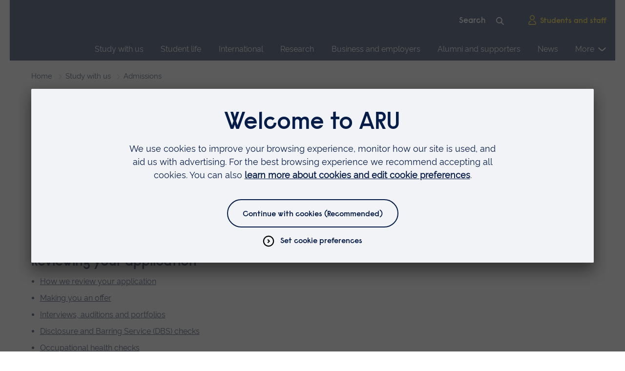

--- FILE ---
content_type: text/html; charset=utf-8
request_url: https://www.aru.ac.uk/study/admissions?utm_source=writtle-mapped&utm_medium=redirect
body_size: 17864
content:
<!DOCTYPE html>
<!--[if lte IE 9 ]><html class="oldie"><![endif]-->
<!--[if (gt IE 9)|!(IE)]><!-->
<html lang="en" class="no-js">
<!--<![endif]-->
<head>
    <meta charset="UTF-8">
    <meta http-equiv="X-UA-Compatible" content="IE=edge,chrome=1" />
    <meta name="viewport" content="width=device-width" />
    <meta name="description" content="Find out more about the admissions process at Anglia Ruskin University. Entry qualifications, interviews, auditions, offers, pre-study checks, and more." />
    <meta name="google-site-verification" content="pHDs6RN5TNKkFXztTMG4P7ZBV6DUhZfttuzGBTllW1U" />

<link rel="preconnect" href="//app.usercentrics.eu">
    <link rel="preconnect" href="//api.usercentrics.eu">
    <link rel="preconnect" href="//privacy-proxy.usercentrics.eu">
    <link rel="preload" href="//app.usercentrics.eu/browser-ui/latest/loader.js" as="script">
    <link rel="preload" href="//privacy-proxy.usercentrics.eu/latest/uc-block.bundle.js" as="script">
    <script id="usercentrics-cmp" data-settings-id="a-ufhxXK9" src="https://app.usercentrics.eu/browser-ui/latest/loader.js" async></script>
    <script type="application/javascript" src="https://privacy-proxy.usercentrics.eu/latest/uc-block.bundle.js"></script>

<script>
uc.deactivateBlocking([
  '0V-E5N_GQ', 
  '15h3IBCa8',
  'U8QkTd2W',
  'Hko_qNsui-Q'
]);
</script>


<!-- Google Tag Manager -->
<script>(function(w,d,s,l,i){w[l]=w[l]||[];w[l].push({'gtm.start':
new Date().getTime(),event:'gtm.js'});var f=d.getElementsByTagName(s)[0],
j=d.createElement(s),dl=l!='dataLayer'?'&l='+l:'';j.async=true;j.src=
'https://www.googletagmanager.com/gtm.js?id='+i+dl;f.parentNode.insertBefore(j,f);
})(window,document,'script','dataLayer','GTM-NM95ZF');</script>
<!-- End Google Tag Manager -->

    

    <title>Admissions - ARU</title>

    <link rel="canonical" href="https://www.aru.ac.uk/study/admissions" />

    <link rel="shortcut icon" sizes="16x16 24x24 32x32 48x48" href="/favicon.ico">
    <link rel="icon" type="image/png" sizes="32x32" href="/Assets/img/icons/favicons/favicon-32x32.png">
    <link rel="shortcut icon" sizes="512x512" href="/Assets/img/icons/favicons/android-chrome-512x512.png">
    <link rel="apple-touch-icon" sizes="180x180" href="/Assets/img/icons/favicons/apple-touch-icon.png">

    <meta name="msapplication-config" content="/Assets/img/icons/favicons/browserconfig.xml">
    <meta name="msapplication-TileImage" content="/Assets/img/icons/favicons/mstile-310x310.png">
    <meta name="msapplication-TileColor" content="#da532c">


    <link href="/bundles/globalcss?v=ZgA3OkkLxSb5I8eTagVYJIcMlyUAd4FuQkls2X6EtmE1" rel="stylesheet"/>



    

        <meta name="publishid" content="de524166d30b4c17a4b053e6d8257eba" />


    <script src="/bundles/Priority?v=6sUck_KzVcc4gBFlA-G_7zMJZhCzTexPK3U_pFmVVAM1"></script>


    
    
</head>
<body>

    <svg xmlns="http://www.w3.org/2000/svg" xmlns:xlink="http://www.w3.org/1999/xlink" height="0" width="0" style="display: none" aria-hidden="true"><defs>
    <path d="M18.9677419 0H28v36h-9.0322581V0zM0 0h9.03225806v36H0V0z" id="Pause-a"/>
  
                <filter id="Play_Carousel-Adobe_OpacityMaskFilter" filterUnits="userSpaceOnUse" x="-10" y="-6" width="48" height="48">
                  <feColorMatrix values="1 0 0 0 0 0 1 0 0 0 0 0 1 0 0 0 0 0 1 0"/>
                </filter>
              </defs><symbol id="icon-add">
  <circle cx="794.19" cy="539.47" r="9.87" transform="rotate(-76.72 68.55189842 770.03629164)" fill="none" stroke="#0a204b" stroke-miterlimit="10" stroke-width="2"/>
  <path fill="none" stroke="#0a204b" stroke-miterlimit="10" stroke-width="2" d="M6.81 10.87h7.84M10.87 14.75V6.9"/>
</symbol><symbol viewBox="0 0 20 10.2" id="icon-arrow">
  <path d="M10.1 10.2S3.3 6.2 0 1.6L2.2 0c2.4 3.3 6.4 6 7.9 7 1.5-1 5.3-3.8 7.7-7L20 1.6c-3.4 4.6-9.9 8.6-9.9 8.6z"/>
</symbol><symbol viewBox="0 0 20 23" id="icon-calendar">
  <path d="M14 1.63818V5.63818M6 1.63818V5.63818M1 9.63818H19M3 3.63818H17C18.1046 3.63818 19 4.53361 19 5.63818V19.6382C19 20.7428 18.1046 21.6382 17 21.6382H3C1.89543 21.6382 1 20.7428 1 19.6382V5.63818C1 4.53361 1.89543 3.63818 3 3.63818Z" stroke-width="2" stroke-linecap="square"/>
</symbol><symbol viewBox="0 0 40 40" id="icon-carouselOpen">
  <path stroke="#5e5c2f" stroke-width="2" d="M22 1.0547c11.5973 0 20.9988 9.4043 20.9988 21.0015 0 11.5971-9.4015 21.0014-20.9988 21.0014-11.5973 0-20.9988-9.4043-20.9988-21.0014C1.0012 10.459 10.4027 1.0547 22 1.0547Zm0 0" transform="scale(.909091 .888889)"/>
  <path fill="none" stroke="#ffd100" stroke-linecap="square" stroke-width="2" d="M24.9992 13.0562h6.0028v5.9985m-7.004 1.002 6.0028-5.9986m-11 16.998H12.998v-5.9985m7.004-1.002-6.0028 6.003" transform="scale(.909091 .888889)"/>
</symbol><symbol id="icon-chat">
  <path d="M16.76 1.509c-8 0-14.485 6.485-14.485 14.485 0 3.018.923 5.82 2.502 8.14l-2.502 6.345 6.349-2.5c2.319 1.578 5.12 2.5 8.136 2.5 8 0 14.485-6.485 14.485-14.485 0-8-6.485-14.485-14.485-14.485z"/>
  <path d="M11.525 15.994a2.566 2.566 0 10-5.131 0 2.566 2.566 0 005.131 0zm7.801 0a2.566 2.566 0 10-5.132 0 2.566 2.566 0 005.132 0zm7.801 0a2.566 2.566 0 10-5.132 0 2.566 2.566 0 005.132 0z"/>
</symbol><symbol viewBox="0 0 16 16" id="icon-chevron">
  <path class="st0" d="M6.3 6.2l1-.9L10 8l-2.7 2.8-1-1L8.1 8z"/>
  <path class="st0" d="M8 .5C3.9.5.5 3.9.5 8s3.4 7.5 7.5 7.5 7.5-3.4 7.5-7.5S12.1.5 8 .5zM8 14c-3.3 0-6-2.7-6-6s2.7-6 6-6 6 2.7 6 6-2.7 6-6 6z"/>
</symbol><symbol viewBox="0 0 28 28" id="icon-circle">
  <path class="circle" d="M14 2c6.6 0 12 5.4 12 12s-5.4 12-12 12S2 20.6 2 14 7.4 2 14 2m0-2C6.3 0 0 6.3 0 14s6.3 14 14 14 14-6.3 14-14S21.7 0 14 0z"/>
</symbol><symbol viewBox="0 0 24 24" id="icon-clock">
  <path class="st0" d="M13 6v5.6l2.8 2.8-1.4 1.4-3.4-3.4V6z"/>
  <path class="st1" d="M12.3 1c6.2 0 11.3 5 11.3 11.3 0 6.2-5 11.3-11.3 11.3C6 23.5 1 18.5 1 12.3 1 6 6 1 12.3 1zm0 2C7.1 3 3 7.1 3 12.3c0 5.1 4.1 9.3 9.3 9.3 5.1 0 9.3-4.1 9.3-9.3-.1-5.2-4.2-9.3-9.3-9.3zm0-2c6.2 0 11.3 5 11.3 11.3 0 6.2-5 11.3-11.3 11.3C6 23.5 1 18.5 1 12.3 1 6 6 1 12.3 1zm0 2C7.1 3 3 7.1 3 12.3c0 5.1 4.1 9.3 9.3 9.3 5.1 0 9.3-4.1 9.3-9.3-.1-5.2-4.2-9.3-9.3-9.3z"/>
  <path class="st1" d="M13 6v5.6l2.8 2.8-1.4 1.4-3.4-3.4V6z"/>
</symbol><symbol viewBox="0 0 24 24" id="icon-close">
  <path d="M16.7 5.3l1.4 1.4-5 5 5 5-1.4 1.4-5-5-5 5-1.4-1.4 5-5-5-5 1.4-1.4 5 5 5-5z"/>
  <path d="M21.3 0l2.6 2.6-9.3 9.4 9.4 9.3-2.6 2.6-9.4-9.3L2.7 24 .1 21.4 9.4 12 0 2.7 2.6.1 12 9.4 21.3 0z"/>
</symbol><symbol viewBox="0 0 22 22" id="icon-copy">
<path d="M15.8148 6.18519V1H1V15.8148H6.18519M15.8148 6.18519H21V21H6.18519V15.8148M15.8148 6.18519H6.18519V15.8148" stroke-width="2"/>
</symbol><symbol viewBox="0 0 23 18" id="icon-direction-arrow"><path stroke="#0077C8" stroke-linecap="square" stroke-width="2" d="M1 9h20m0 0-7-7m7 7-7 7"/></symbol><symbol viewBox="0 0 34 24" id="icon-email"><g stroke-width="2"><path d="M1.75 22.968h30.436V1.47H1.75z"/><path d="M1.75 1.471L16.968 12.22 32.186 1.471M1.75 22.968l8.599-10.749M32.186 22.968l-8.598-10.749"/></g></symbol><symbol id="icon-filter">
  <path stroke="#0077C8" stroke-linecap="square" stroke-width="2" d="M1.25 2.751h10.5m0 0a1.5 1.5 0 1 0 3 0 1.5 1.5 0 0 0-3 0Zm-10.5 5.25H6.5m0 0a1.5 1.5 0 0 0 3 0m-3 0a1.5 1.5 0 1 1 3 0m0 0h5.25m-10.5 5.25h10.5m-10.5 0a1.5 1.5 0 1 1-3 0 1.5 1.5 0 0 1 3 0Z"/>
</symbol><symbol viewBox="0 0 22 22" id="icon-instagram">
  <path d="M11.002 5.359a5.63 5.63 0 0 0-5.639 5.639 5.63 5.63 0 0 0 5.64 5.64 5.63 5.63 0 0 0 5.639-5.64 5.63 5.63 0 0 0-5.64-5.64Zm0 9.305a3.673 3.673 0 0 1-3.666-3.666 3.67 3.67 0 0 1 3.666-3.666 3.67 3.67 0 0 1 3.666 3.666 3.673 3.673 0 0 1-3.666 3.666Zm7.185-9.536c0 .731-.588 1.315-1.315 1.315a1.315 1.315 0 1 1 1.315-1.315Zm3.735 1.335c-.083-1.762-.485-3.323-1.776-4.609C18.86.57 17.299.166 15.537.078c-1.816-.103-7.259-.103-9.075 0C4.705.16 3.145.564 1.854 1.85.563 3.135.165 4.696.077 6.458c-.103 1.816-.103 7.26 0 9.075.084 1.762.486 3.323 1.777 4.609 1.29 1.285 2.846 1.688 4.608 1.776 1.816.103 7.26.103 9.075 0 1.762-.083 3.323-.486 4.609-1.776 1.286-1.286 1.688-2.847 1.776-4.609.104-1.816.104-7.254 0-9.07Zm-2.346 11.018a3.713 3.713 0 0 1-2.09 2.091c-1.448.575-4.884.442-6.484.442-1.6 0-5.04.128-6.483-.442a3.712 3.712 0 0 1-2.091-2.09c-.574-1.448-.442-4.884-.442-6.484 0-1.6-.127-5.04.442-6.483a3.712 3.712 0 0 1 2.09-2.091c1.449-.574 4.884-.442 6.484-.442 1.6 0 5.04-.128 6.484.442a3.712 3.712 0 0 1 2.09 2.09c.575 1.448.442 4.884.442 6.484 0 1.6.133 5.04-.442 6.484Z"/>
</symbol><symbol viewBox="0 0 28 28" id="icon-twitter">
  <path d="M24.253 8.756c.436 8.324-5.956 15.426-14.283 15.864a15.1 15.1 0 0 1-8.861-2.32 11 11 0 0 0 7.508-2.321 5.42 5.42 0 0 1-4.489-3.638c.801.128 1.62.076 2.399-.155a5.416 5.416 0 0 1-4.412-5.109 5.4 5.4 0 0 0 2.168.386 5.416 5.416 0 0 1-1.394-6.965 15.1 15.1 0 0 0 10.914 5.573 5.185 5.185 0 0 1 3.434-6.482 5.18 5.18 0 0 1 5.546 1.683 9.1 9.1 0 0 0 3.329-1.317 5.04 5.04 0 0 1-2.399 2.942 9.1 9.1 0 0 0 3.019-.851 5.05 5.05 0 0 1-2.479 2.71"/>
</symbol><symbol viewBox="0 0 20 20" id="icon-x">
    <path d="M11.895 8.47 19.335 0h-1.762l-6.464 7.353L5.951 0H0l7.802 11.12L0 20h1.763l6.82-7.766L14.034 20h5.95M2.4 1.302h2.707l12.465 17.46h-2.708"/>
</symbol><symbol viewBox="0 0 21 21" id="icon-linkedin">
    <path fill-rule="evenodd" d="M19.479 0H1.583C.727 0 0 .677 0 1.511v17.977C0 20.323.477 21 1.333 21h17.896c.857 0 1.771-.677 1.771-1.512V1.511c0-.834-.664-1.51-1.521-1.51ZM8 8h2.827v1.441h.031c.431-.777 1.704-1.566 3.278-1.566C17.157 7.875 18 9.48 18 12.45V18h-3v-5.002c0-1.33-.531-2.497-1.773-2.497-1.508 0-2.227 1.02-2.227 2.697V18H8V8ZM3 18h3V8H3v10ZM6.375 4.5a1.874 1.874 0 1 1-3.749.002A1.874 1.874 0 0 1 6.375 4.5Z" clip-rule="evenodd"/>
  </symbol><symbol viewBox="0 0 146 146" id="icon-maintenanceIcon">
<path d="M129.496 6.27496C129.754 6.01649 129.946 5.69997 130.056 5.35205C130.165 5.00413 130.19 4.635 130.127 4.27572C130.064 3.91645 129.915 3.57755 129.693 3.28756C129.471 2.99757 129.183 2.76498 128.852 2.60937C123.748 0.206475 118.024 -0.562232 112.465 0.408823C106.905 1.37988 101.784 4.04306 97.8038 8.03262C90.0487 15.8146 87.3404 28.0363 90.9576 38.2544L38.2566 90.7976C35.3288 89.7685 32.2449 89.2509 29.1405 89.2676C21.3123 89.2676 13.7216 92.3731 8.31864 97.7918C4.35255 101.729 1.6719 106.769 0.627916 112.251C-0.416064 117.733 0.225328 123.402 2.46805 128.514C2.61506 128.857 2.84432 129.158 3.13561 129.391C3.42689 129.624 3.77123 129.781 4.13822 129.85C4.50521 129.919 4.88356 129.897 5.23986 129.785C5.59616 129.674 5.91945 129.477 6.18119 129.211L22.1253 113.233C23.1757 112.176 24.8702 112.035 25.7471 112.923L32.6299 120.104C33.6301 121.11 33.5844 122.663 32.5294 123.724L16.6446 139.661C16.3865 139.92 16.1944 140.236 16.0845 140.583C15.9746 140.931 15.9503 141.3 16.0134 141.659C16.0765 142.018 16.2254 142.356 16.4473 142.646C16.6693 142.935 16.9578 143.167 17.2886 143.323C20.9846 145.081 25.0272 145.995 29.1222 146C36.3019 146 43.1207 143.122 48.3365 137.895C56.0916 130.117 58.7999 117.896 55.1781 107.677L107.879 55.1298C110.809 56.1584 113.894 56.676 117 56.6598C124.828 56.6598 132.419 53.5542 137.822 48.1355C141.788 44.1983 144.468 39.1584 145.512 33.6763C146.556 28.1941 145.915 22.5254 143.672 17.4129C143.525 17.0706 143.296 16.7697 143.005 16.5368C142.713 16.3038 142.369 16.1459 142.002 16.077C141.635 16.0082 141.257 16.0305 140.9 16.1419C140.544 16.2534 140.221 16.4506 139.959 16.7162L124.015 32.6945C123.522 33.1693 122.862 33.4309 122.176 33.4224C121.491 33.4138 120.837 33.1359 120.357 32.649L113.51 25.8233C113.266 25.5895 113.072 25.309 112.939 24.9985C112.806 24.6881 112.737 24.354 112.737 24.0165C112.736 23.6789 112.804 23.3447 112.936 23.0339C113.068 22.7232 113.262 22.4422 113.506 22.2078L129.496 6.27496V6.27496ZM110.277 29.0426L117.123 35.8683C119.859 38.6096 124.545 38.6232 127.253 35.9093L140.635 22.5037C141.695 26.4425 141.694 30.5903 140.632 34.5286C139.571 38.4669 137.486 42.0562 134.588 44.9344C130.035 49.5016 123.631 52.1153 117.004 52.1153C113.885 52.1153 110.93 51.5325 108.222 50.385C107.803 50.2072 107.341 50.1582 106.894 50.2442C106.447 50.3302 106.036 50.5473 105.714 50.8677L50.9078 105.51C50.587 105.83 50.3692 106.237 50.2821 106.681C50.1951 107.125 50.2428 107.584 50.4191 108.001C54.0866 116.698 51.8532 127.922 45.1074 134.689C42.2008 137.628 38.5413 139.717 34.527 140.727C30.5127 141.737 26.2975 141.63 22.3399 140.417L35.7721 126.939C38.6083 124.093 38.654 119.681 35.9045 116.93L29.0263 109.749C26.3728 107.086 21.6549 107.249 18.8963 110.032L5.51437 123.437C4.45438 119.499 4.45527 115.351 5.51697 111.412C6.57868 107.474 8.66361 103.885 11.5613 101.007C16.1148 96.4394 22.5181 93.8257 29.1451 93.8257C32.2645 93.8257 35.2195 94.4085 37.9278 95.556C38.3462 95.735 38.8088 95.7847 39.2559 95.6986C39.7029 95.6126 40.1137 95.3947 40.4352 95.0733L95.2416 40.431C95.5624 40.1114 95.7802 39.7037 95.8673 39.26C95.9543 38.8162 95.9066 38.3567 95.7303 37.9402C92.0628 29.243 94.2962 18.014 101.042 11.2474C103.948 8.31084 107.605 6.22426 111.616 5.21435C115.628 4.20445 119.84 4.30984 123.796 5.51907L110.277 19.0021C109.608 19.6573 109.077 20.4386 108.715 21.3005C108.353 22.1625 108.166 23.0877 108.166 24.0223C108.166 24.957 108.353 25.8822 108.715 26.7441C109.077 27.6061 109.608 28.3874 110.277 29.0426V29.0426Z" fill="white"/>
<path d="M133.405 139.661C132.897 140.149 132.219 140.42 131.515 140.418C130.81 140.416 130.134 140.142 129.628 139.652L83.8191 94.1171C83.3826 93.7279 82.813 93.5204 82.2276 93.5373C81.6422 93.5542 81.0856 93.7942 80.6724 94.2079C80.2592 94.6216 80.0208 95.1776 80.0063 95.7613C79.9919 96.345 80.2024 96.912 80.5946 97.3455L126.399 142.872C127.769 144.242 129.587 144.998 131.524 144.998C133.46 144.998 135.278 144.242 136.675 142.84L143.202 136.041C143.869 135.385 144.399 134.603 144.76 133.74C145.122 132.878 145.307 131.953 145.307 131.018C145.307 130.083 145.12 129.158 144.758 128.296C144.396 127.434 143.865 126.652 143.197 125.996L97.5253 80.4611C97.0946 80.0463 96.5177 79.8168 95.919 79.822C95.3202 79.8272 94.7475 80.0667 94.3241 80.4888C93.9007 80.9109 93.6605 81.482 93.6553 82.0789C93.6501 82.6759 93.8803 83.251 94.2962 83.6804L139.964 129.211C141.01 130.258 141.01 131.779 139.932 132.863L133.405 139.661V139.661ZM26.7336 14.4349L13.032 0.774302C12.6038 0.347475 12.023 0.107697 11.4175 0.107697C10.812 0.107697 10.2312 0.347475 9.80301 0.774302L0.668607 9.88136C0.240498 10.3083 0 10.8873 0 11.491C0 12.0947 0.240498 12.6737 0.668607 13.1007L14.3702 26.7613C14.799 27.1865 15.379 27.4256 15.9838 27.4264C16.5886 27.4273 17.1692 27.1899 17.5992 26.7658L20.5496 23.8197L55.4705 58.636C55.6808 58.8537 55.9325 59.0275 56.211 59.1472C56.4894 59.2669 56.789 59.3301 57.0922 59.3332C57.3954 59.3362 57.6961 59.279 57.9769 59.1649C58.2577 59.0509 58.5129 58.8822 58.7276 58.6687C58.9424 58.4552 59.1123 58.2013 59.2275 57.9217C59.3427 57.642 59.4009 57.3423 59.3987 57.04C59.3965 56.7377 59.334 56.4389 59.2147 56.1609C59.0954 55.883 58.9218 55.6315 58.704 55.4212L23.7786 20.6004L26.7291 17.6588C26.942 17.4476 27.1111 17.1966 27.2266 16.9201C27.3421 16.6437 27.4018 16.3473 27.4022 16.0478C27.4027 15.7483 27.3438 15.4517 27.2291 15.1749C27.1144 14.8982 26.946 14.6467 26.7336 14.4349V14.4349ZM15.9824 21.9346L5.50984 11.4933L11.4152 5.6056L21.8878 16.0468L15.9824 21.9346Z" fill="white"/>
</symbol><symbol viewBox="0 0 16 16" id="icon-menu">
  <g fill="none" stroke="currentColor" stroke-linecap="square">
    <line x1="1" y1="7.5" x2="15" y2="7.5"/>
    <line x1="1" y1="2.5" x2="15" y2="2.5"/>
    <line x1="1" y1="12.5" x2="15" y2="12.5"/>
  </g>
</symbol><symbol viewBox="0 0 10 3" id="icon-minus"><path stroke-linecap="square" stroke-width="2" d="M1 1.80664h8"/></symbol><symbol id="icon-Pause">
  
  <g fill="none" fill-rule="evenodd">
    <mask id="Pause-b" fill="#fff">
      <use xlink:href="#Pause-a"/>
    </mask>
    <use fill="#071D49" fill-rule="nonzero" xlink:href="#Pause-a"/>
    <g mask="url(#Pause-b)">
      <path fill="#FFF" d="M-19-14H81V86H-19z"/>
    </g>
  </g>
</symbol><symbol id="icon-phone" viewBox="0 0 32 33">
  <path d="M13.617 18.954c.606.584 2.98 2.83 4.61 3.757.49.279 1.106.196 1.505-.202l2.78-2.776s1.325-1.265 2.735.029l5.341 5.332c.119.119.213.26.275.415.064.157.11.364.13.6a2.745 2.745 0 01-.77 2.105l-1.36 1.418a6.232 6.232 0 01-3.464 1.755c-2.12.322-5.489.1-9.767-2.63 0 0-3.402-1.78-6.643-4.991-3.366-3.292-5.218-6.82-5.218-6.82C1.024 12.677.79 9.316 1.109 7.2a6.209 6.209 0 011.76-3.467l1.116-1.105c.168-.167.881-.751 1.173-.918.292-.167.512-.229.864-.205a2.569 2.569 0 011.63.747l5.13 5.094c1.295 1.408.028 2.73.028 2.73l-2.773 2.769c-.4.4-.482 1.02-.198 1.51.944 1.626 3.19 3.991 3.778 4.6z"/>
</symbol><symbol viewBox="0 0 17 17" id="icon-pin">
  <path fill="#071D49" fill-rule="evenodd" d="M9.027 15.167s5.454-3.636 5.454-7.878a5.455 5.455 0 0 0-10.909 0c0 4.242 5.455 7.878 5.455 7.878Zm1.818-7.878a1.818 1.818 0 1 1-3.636 0 1.818 1.818 0 0 1 3.636 0Z" clip-rule="evenodd"/>
</symbol><symbol viewBox="0 0 29 37" id="icon-Play_Carousel">
  <style>
    .st2{fill-rule:evenodd;clip-rule:evenodd;fill:#fff}
  </style>
  <g id="Play_Carousel-_x34_.-Campus-page---Peterborough">
    <g id="Play_Carousel-Carousel-controls" transform="translate(-307 -268)">
      <g id="Play_Carousel-Group-8-Copy" transform="translate(197 250)">
        <g id="Play_Carousel-Group-7" transform="translate(87)">
          <g id="Play_Carousel-Icon_x2F_Functional_x2F_Play_x5F_Mobile" transform="translate(23 18)">
            <g id="Play_Carousel-Play" transform="translate(.846154 .846154)">
              <g id="Play_Carousel-Mask">
                <path id="Play_Carousel-path-1_1_" fill-rule="evenodd" clip-rule="evenodd" fill="#ffd100" d="M28 18L0 36V0z"/>
              </g>
              
              <mask maskUnits="userSpaceOnUse" x="-10" y="-6" width="48" height="48" id="Play_Carousel-mask-2_1_">
                <g filter="url(#Play_Carousel-Adobe_OpacityMaskFilter)">
                  <path id="Play_Carousel-path-1_2_" class="st2" d="M28 18L0 36V0z"/>
                </g>
              </mask>
              <g id="Play_Carousel-Group" mask="url(#Play_Carousel-mask-2_1_)">
                <g id="Play_Carousel-Colour_x2F__x5F_Blue" transform="translate(-10 -6)">
                  <path id="Play_Carousel-Rectangle" class="st2" d="M0 0h48v48H0z"/>
                </g>
              </g>
            </g>
          </g>
        </g>
      </g>
    </g>
  </g>
</symbol><symbol viewBox="0 0 24 24" id="icon-play">
  <circle fill="none" stroke="currentcolor" cx="12" cy="12" r="11"/>
  <path fill="currentcolor" d="M16.4 12l-6.9 4.1V7.9l6.9 4.1z"/>
</symbol><symbol viewBox="0 0 24 25" id="icon-plus"><path stroke-linecap="square" stroke-width="2" d="M12 4.80664V20.8066m-8-8h16"/></symbol><symbol viewBox="0 0 31 25" id="icon-quote">
  <path d="M0.976562 24.9898V15.7952C0.976562 11.4376 2.00956 7.99511 4.07556 5.46769C6.17066 2.94027 9.21146 1.28437 13.198 0.5V5.03192C10.2299 5.96155 8.23665 7.55934 7.2182 9.82531C6.69443 11.0164 6.47619 12.251 6.56349 13.5293H13.4162V24.9898H0.976562ZM30.7584 5.03192C27.8194 5.9325 25.8407 7.55934 24.8223 9.91246C24.2403 11.1616 24.0075 12.3673 24.1239 13.5293H30.9766V24.9898H18.537V15.7952C18.537 11.3795 19.5991 7.92248 21.7233 5.42411C23.8766 2.92574 26.8883 1.28437 30.7584 0.5V5.03192Z" fill="#008578"/>
</symbol><symbol id="icon-remove">
  <circle cx="794.19" cy="539.47" r="9.87" transform="rotate(-31.72 -527.83774145 1653.722976)" fill="none" stroke="#0a204b" stroke-miterlimit="10" stroke-width="2"/>
  <path fill="none" stroke="#0a204b" stroke-miterlimit="10" stroke-width="2" d="M8 8l5.54 5.54M8.13 13.61l5.55-5.54"/>
</symbol><symbol viewBox="0 0 42 42" id="icon-search">
  <path fill-rule="nonzero" d="M41.302 37.922c.93.933.93 2.445 0 3.378a2.38 2.38 0 0 1-3.371 0L26.914 30.26a16.478 16.478 0 0 1-10.228 3.546C7.47 33.806 0 26.238 0 16.903 0 7.568 7.47 0 16.686 0 25.9 0 33.37 7.568 33.37 16.903c0 3.699-1.172 7.12-3.161 9.902l11.092 11.117zm-24.616-8.945c6.582 0 11.918-5.406 11.918-12.074S23.268 4.83 16.686 4.83c-6.583 0-11.919 5.406-11.919 12.074s5.336 12.074 11.919 12.074z"/>
</symbol><symbol viewBox="0 0 28 28" id="icon-tick">
  <path class="st0" d="M14 0C6.3 0 0 6.3 0 14s6.3 14 14 14 14-6.3 14-14S21.7 0 14 0zm7.2 8.3l1.4 1.4-11 11.4-6.3-6.6 1.4-1.3 4.9 5 9.6-9.9z"/>
</symbol><symbol fill="none" viewBox="0 0 21 15" id="icon-tick-usp">
  <path stroke-linecap="square" stroke-width="2" d="M2 7.853 7.647 13.5 19 1.5"/>
</symbol><symbol viewBox="0 0 16 16" id="icon-top">
  <path d="M9.03231 16L9.0318 3.46369L14.7037 8.75536L16 7.46618L7.99927 3.2744e-07L0 7.4653L1.29636 8.75444L7.16843 3.27388L7.16917 16H9.03231Z"/>
</symbol><symbol viewBox="0 0 106.1 31.5" id="icon-ucas">
  <path fill="#1C1C1B" d="M101.1 9.5c-.5-4.3-3.3-6.2-7.5-6.2-3.4 0-6.7 1.2-6.7 5.1 0 3.7 4.8 4.3 9.7 5.4 4.8 1.1 9.6 2.8 9.6 8.7 0 6.4-6.3 9-11.8 9-6.7 0-12.4-3.3-12.4-10.6h3.8c0 5.1 4.2 7.2 8.8 7.2 3.6 0 7.6-1.1 7.6-5.5 0-4.1-4.8-4.8-9.6-5.9-4.8-1.1-9.7-2.4-9.7-8 0-6.1 5.4-8.8 10.9-8.8 6.2 0 10.8 2.9 11.1 9.5h-3.8z"/>
  <path fill="#E20413" d="M57.6 30.8l9.2-24c.1-.3.4-.5.7-.5.3 0 .6.2.7.5l9.2 24h4.3L70.6 2.5c-.5-1.2-1.7-2.1-3-2.1-1.4 0-2.5.8-3 2.1L53.3 30.8h4.3z"/>
  <path fill="#1C1C1B" d="M53.7 20.9c-1.2 6.6-5.7 10.6-12.8 10.6-9.4 0-13.9-6.9-13.9-15.7C27 7.1 32 0 41.2 0c6.2 0 11.3 3.3 12.4 9.5h-4c-.9-4.1-4.3-6.2-8.4-6.2C34 3.3 31 9.2 31 15.5c0 6.9 3 12.6 10.2 12.6 4.8 0 7.7-3 8.5-7.2h4zM24.2 19.9c0 7.6-4.3 11.6-11.8 11.6C4.6 31.5 0 27.9 0 19.9V.7h4v19.2c0 5.3 3 8.2 8.3 8.2 5.1 0 7.8-2.9 7.8-8.2V.7h4v19.2z"/>
</symbol><symbol viewBox="0 0 19 24" id="icon-user">
  <path d="M12.4 14.7c3.5 0 5.5 2.2 5.5 6.2 0 1.1-.8 2-1.7 2H2.8c-1 0-1.7-.9-1.7-2 0-4 2-6.2 5.5-6.2M14.5 6.3c0 2.9-2.2 5.3-5 5.3s-5-2.4-5-5.3S6.7 1 9.5 1c2.7.1 5 2.4 5 5.3z"/>
</symbol><symbol viewBox="0 0 418.9 420.9" id="icon-whatsApp">
  <path class="st0" d="M357.8 61.2C318.8 21.9 265.7-.1 210.3 0 95.3 0 1.8 93.6 1.8 208.5c0 36.6 9.6 72.6 27.8 104.3L0 420.9l110.6-29c30.6 16.7 64.8 25.4 99.7 25.4h.1c114.9 0 208.5-93.6 208.5-208.6.1-55.3-21.8-108.5-61.1-147.5zM210.3 382c-31.1 0-61.6-8.3-88.3-24.1l-6.3-3.8-65.6 17.2 17.5-64-4.1-6.6C46.2 273.1 37 241.1 37 208.5 37 113 114.8 35.2 210.4 35.2c95.7.1 173.3 77.7 173.3 173.5-.1 95.6-77.8 173.3-173.4 173.3zm95.1-129.8c-5.2-2.6-30.8-15.2-35.6-17s-8.3-2.6-11.7 2.6-13.5 17-16.5 20.4c-3 3.4-6.1 3.9-11.3 1.3s-22-8.1-41.9-25.9c-15.5-13.8-25.9-30.9-29-36.1s-.3-8 2.3-10.6c2.3-2.3 5.2-6.1 7.8-9.1s3.5-5.2 5.2-8.7.9-6.5-.4-9.1-11.7-28.3-16.1-38.7c-4.2-10.2-8.5-8.8-11.7-8.9-3-.2-6.5-.2-10-.2-5.3.1-10.4 2.5-13.9 6.5-4.8 5.2-18.2 17.8-18.2 43.5s18.7 50.4 21.3 53.9 36.8 56.1 89 78.7c9.7 4.2 19.6 7.9 29.7 11 12.5 4 23.8 3.4 32.8 2.1 10-1.5 30.8-12.6 35.2-24.8s4.3-22.6 3-24.8-4.8-3.5-10-6.1z"/>
</symbol></svg>

    <!-- Google Tag Manager (noscript) -->
<noscript><iframe src="https://www.googletagmanager.com/ns.html?id=GTM-NM95ZF" title="Google Tag Manager"
height="0" width="0" style="display:none;visibility:hidden"></iframe></noscript>
<!-- End Google Tag Manager (noscript) -->    
    <header id="main-header" class="header--primary" aria-label="Page header area">
    <section class="header-logo-utility" aria-label="Logo and site search">
        <a id="start-main-nav" href="#skip-main-nav" class="skip-link">Skip main navigation</a>
        <div id="header-logo-utility__wrapper">
            <div class="nav-utility-search">



            <form class="site-search" name="site-search" action="/search" method="get">
                <label for="site-search" class="visually-hidden">Site search</label>
                <input type="search" id="site-search" name="keywords" placeholder="Search" autocomplete="off">
                <button class="button--search" type="submit" title="Search the Anglia Ruskin website">
                    <svg aria-hidden="true" class="icon-search">
                        <use xlink:href="#icon-search"></use>
                    </svg>
                </button>
            </form>


                <ul class="nav--utility">
                        <li>
                            <a href="/students-and-staff">
                                <svg aria-hidden="true" class="icon-user">
                                    <use xlink:href="#icon-user"></use>
                                </svg>Students and staff
                            </a>
                        </li>
                </ul>
            </div>
            <a class="header-logo" href="/">
                <span role="img" class="main-logo" aria-label="ARU main home"></span>
            </a>
        </div>
        <div class="nav--primary" id="nav--primary" aria-label="Main site navigation">
            <div class="nav--primary__controls">
                <button class="nav--primary__search-button js--dropdown" id="site-search__button" aria-expanded="false" aria-controls="site-search__container" data-dropdown="site-search__container">
                    <span>Search</span>
                    <svg aria-hidden="true" class="icon-search">
                        <use xlink:href="#icon-search"></use>
                    </svg>
                </button>
                <button class="nav--primary__menu-button js--dropdown" id="nav--primary__button" aria-expanded="false" aria-controls="nav--primary__container" data-dropdown="nav--primary__container">
                    <span>Menu</span>
                    <svg aria-hidden="true" class="icon-menu">
                        <use href="#icon-arrow"></use>
                    </svg>
                </button>
            </div>
            <div class="nav--primary-container">
                <ul class="nav--primary__inner js--dropdown__content" id="nav--primary__container" style="display: none;">
    <!-- Starting for-next loop. -->

        <li class="nav--primary__container-list visible">
                <button class="js-mega-menu-button mega-dropdown__inner-button" aria-expanded="false">
                    Study with us
                    <svg aria-hidden="true" class="heron--icon-arrow">
                        <use xlink:href="#icon-arrow"></use>
                    </svg>
                </button>
            <div class="mega-dropdown">
                <button class="mega-dropdown__button-return">
                    <svg aria-hidden="true" class="heron--icon-arrow">
                        <use xlink:href="#icon-arrow"></use>
                    </svg>
                    Back to main menu
                </button>
                <div  class="mega-dropdown__inner cssgrid cssgrid--4">
                        <div class="mega-dropdown__section">
                            <h3 class="mega-dropdown__section-heading">Courses</h3>
                            <ul class="mega-dropdown__section-items">
                                    <li><a class="js-escape-listner" href="/study/undergraduate">Undergraduate</a></li>
                                    <li><a class="js-escape-listner" href="/study/postgraduate">Postgraduate</a></li>
                                    <li><a class="js-escape-listner" href="/research/postgraduate-research">Postgraduate research</a></li>
                                    <li><a class="js-escape-listner" href="/study/college-courses">College courses and apprenticeships</a></li>
                                    <li><a class="js-escape-listner" href="/study/continuing-professional-development">Short courses and CPD</a></li>
                                    <li><a class="js-escape-listner" href="/study/degree-apprenticeships">Degree apprenticeships</a></li>
                                    <li><a class="js-escape-listner" href="/student-life/life-on-campus/distance-learning">Distance learning at ARU</a></li>
                            </ul>
                        </div>
                        <div class="mega-dropdown__section">
                            <h3 class="mega-dropdown__section-heading">Apply</h3>
                            <ul class="mega-dropdown__section-items">
                                    <li><a class="js-escape-listner" href="/study/undergraduate/how-to-apply">How to apply - undergraduate</a></li>
                                    <li><a class="js-escape-listner" href="/study/postgraduate/how-to-apply">How to apply - postgraduate taught</a></li>
                                    <li><a class="js-escape-listner" href="/study/college-courses/how-to-apply">How to apply - college courses</a></li>
                                    <li><a class="js-escape-listner" href="/study/admissions">Admissions process</a></li>
                                    <li><a class="js-escape-listner" href="/study/admissions/interviews-auditions-and-portfolios">Interviews, auditions and portfolios</a></li>
                            </ul>
                        </div>
                        <div class="mega-dropdown__section">
                            <h3 class="mega-dropdown__section-heading">Discover</h3>
                            <ul class="mega-dropdown__section-items">
                                    <li><a class="js-escape-listner" href="/study/open-day">Open Days</a></li>
                                    <li><a class="js-escape-listner" href="/about-us/explore-aru/teaching-excellence">Teaching excellence</a></li>
                                    <li><a class="js-escape-listner" href="/schools-and-colleges">Schools and colleges</a></li>
                                    <li><a class="js-escape-listner" href="/community-engagement">ARU in the community</a></li>
                            </ul>
                        </div>
                        <div class="mega-dropdown__section">
                            <h3 class="mega-dropdown__section-heading">Writtle College</h3>
                            <ul class="mega-dropdown__section-items">
                                    <li><a class="js-escape-listner" href="/study/college-courses">College courses and apprenticeships</a></li>
                            </ul>
                        </div>

                        <div class="mega-dropdown__section--link">
                            <p></p>
                            <a class="js-escape-listner cta__secondary" href="/study">
                                Study with us
                                <svg aria-hidden="true" class="icon-chevron svg--blue">
                                    <use xlink:href="#icon-chevron"></use>
                                </svg>
                            </a>
                        </div>

                </div>
            </div>
        </li>
        <li class="nav--primary__container-list visible">
                <button class="js-mega-menu-button mega-dropdown__inner-button" aria-expanded="false">
                    Student life
                    <svg aria-hidden="true" class="heron--icon-arrow">
                        <use xlink:href="#icon-arrow"></use>
                    </svg>
                </button>
            <div class="mega-dropdown">
                <button class="mega-dropdown__button-return">
                    <svg aria-hidden="true" class="heron--icon-arrow">
                        <use xlink:href="#icon-arrow"></use>
                    </svg>
                    Back to main menu
                </button>
                <div  class="mega-dropdown__inner cssgrid cssgrid--4">
                        <div class="mega-dropdown__section">
                            <h3 class="mega-dropdown__section-heading">Explore</h3>
                            <ul class="mega-dropdown__section-items">
                                    <li><a class="js-escape-listner" href="/student-life/life-on-campus">Our campuses</a></li>
                                    <li><a class="js-escape-listner" href="/student-life/accommodation">Accommodation</a></li>
                                    <li><a class="js-escape-listner" href="/study/open-day">Open Days</a></li>
                                    <li><a class="js-escape-listner" href="/schools-and-colleges/subject-tasters">School and College taster days</a></li>
                            </ul>
                        </div>
                        <div class="mega-dropdown__section">
                            <h3 class="mega-dropdown__section-heading">Prepare</h3>
                            <ul class="mega-dropdown__section-items">
                                    <li><a class="js-escape-listner" href="/student-life/preparing-for-study/help-with-finances">Student finance</a></li>
                                    <li><a class="js-escape-listner" href="/student-life/preparing-for-study/help-with-finances/money-advice-and-support">Money advice and support</a></li>
                                    <li><a class="js-escape-listner" href="/student-life/preparing-for-study/where-to-live-at-university">Choosing where to live: campus or home</a></li>
                                    <li><a class="js-escape-listner" href="/student-life/preparing-for-study/before-you-get-here">Before you get here</a></li>
                                    <li><a class="js-escape-listner" href="/student-life/preparing-for-study/welcome">Welcome Week</a></li>
                                    <li><a class="js-escape-listner" href="/student-life/preparing-for-study/starting-your-course">Starting your course</a></li>
                                    <li><a class="js-escape-listner" href="/student-life/preparing-for-study/information-for-parents">Information for parents</a></li>
                            </ul>
                        </div>
                        <div class="mega-dropdown__section">
                            <h3 class="mega-dropdown__section-heading">Support</h3>
                            <ul class="mega-dropdown__section-items">
                                    <li><a class="js-escape-listner" href="/student-life/support-and-facilities/careers-and-employability">Careers and employability</a></li>
                                    <li><a class="js-escape-listner" href="/student-life/support-and-facilities/world-class-facilities">World-class facilities</a></li>
                                    <li><a class="js-escape-listner" href="/student-life/support-and-facilities/health-and-wellbeing">Health and wellbeing</a></li>
                                    <li><a class="js-escape-listner" href="/student-life/support-and-facilities/study-skills">Study skills</a></li>
                                    <li><a class="js-escape-listner" href="/student-life/support-and-facilities/disability-and-neurodiversity-service">Disability and Neurodiversity Service</a></li>
                                    <li><a class="js-escape-listner" href="/student-life/support-and-facilities/specific-student-groups">Information and support for specific student groups</a></li>
                            </ul>
                        </div>
                        <div class="mega-dropdown__section">
                            <h3 class="mega-dropdown__section-heading">Experience</h3>
                            <ul class="mega-dropdown__section-items">
                                    <li><a class="js-escape-listner" href="/student-life/student-experience/students-union-and-events">ARU Students’ Union</a></li>
                                    <li><a class="js-escape-listner" href="/student-life/student-experience/sport">Sport</a></li>
                                    <li><a class="js-escape-listner" href="/student-life/student-experience/global-opportunities">Global opportunities</a></li>
                                    <li><a class="js-escape-listner" href="/student-life/student-experience/anglia-language-programme">Learn a language</a></li>
                                    <li><a class="js-escape-listner" href="/student-life/student-experience/startup-at-anglia">Anglia Ruskin Enterprise Academy (AREA)</a></li>
                            </ul>
                        </div>

                        <div class="mega-dropdown__section--link">
                            <p></p>
                            <a class="js-escape-listner cta__secondary" href="/student-life">
                                Student life
                                <svg aria-hidden="true" class="icon-chevron svg--blue">
                                    <use xlink:href="#icon-chevron"></use>
                                </svg>
                            </a>
                        </div>

                </div>
            </div>
        </li>
        <li class="nav--primary__container-list visible">
                <button class="js-mega-menu-button mega-dropdown__inner-button" aria-expanded="false">
                    International
                    <svg aria-hidden="true" class="heron--icon-arrow">
                        <use xlink:href="#icon-arrow"></use>
                    </svg>
                </button>
            <div class="mega-dropdown">
                <button class="mega-dropdown__button-return">
                    <svg aria-hidden="true" class="heron--icon-arrow">
                        <use xlink:href="#icon-arrow"></use>
                    </svg>
                    Back to main menu
                </button>
                <div  class="mega-dropdown__inner cssgrid cssgrid--3">
                        <div class="mega-dropdown__section">
                            <h3 class="mega-dropdown__section-heading">Studying at ARU</h3>
                            <ul class="mega-dropdown__section-items">
                                    <li><a class="js-escape-listner" href="/international/courses">Courses for international students</a></li>
                                    <li><a class="js-escape-listner" href="/international/incoming-international-students">Opportunities for visiting international students</a></li>
                                    <li><a class="js-escape-listner" href="/international/student-support">International student support</a></li>
                                    <li><a class="js-escape-listner" href="/international/english-language-support">English language support</a></li>
                                    <li><a class="js-escape-listner" href="/about-us/global-partnerships">Global partnerships</a></li>
                            </ul>
                        </div>
                        <div class="mega-dropdown__section">
                            <h3 class="mega-dropdown__section-heading">Applying to ARU</h3>
                            <ul class="mega-dropdown__section-items">
                                    <li><a class="js-escape-listner" href="/international/how-to-apply">How to apply</a></li>
                                    <li><a class="js-escape-listner" href="/international/entry-requirements">Entry requirements</a></li>
                                    <li><a class="js-escape-listner" href="/international/important-dates-and-deadlines">Important dates and deadlines</a></li>
                                    <li><a class="js-escape-listner" href="/international/fees-and-scholarships">Fees, funding and scholarships</a></li>
                                    <li><a class="js-escape-listner" href="/international/immigration">Immigration</a></li>
                                    <li><a class="js-escape-listner" href="/international/information-by-region">Information by region</a></li>
                                    <li><a class="js-escape-listner" href="/international/contact-us">Contact the International Office</a></li>
                                    <li><a class="js-escape-listner" href="/international/information-for-eu-students">Information for EU/EEA and Swiss students</a></li>
                            </ul>
                        </div>
                        <div class="mega-dropdown__section">
                            <h3 class="mega-dropdown__section-heading">Arriving at ARU</h3>
                            <ul class="mega-dropdown__section-items">
                                    <li><a class="js-escape-listner" href="/international/planning-your-travel/before-you-arrive">Before you arrive</a></li>
                                    <li><a class="js-escape-listner" href="/international/planning-your-travel">Planning your travel</a></li>
                                    <li><a class="js-escape-listner" href="/international/planning-your-travel/international-orientation-programme">International Orientation Programme</a></li>
                            </ul>
                        </div>

                        <div class="mega-dropdown__section--link">
                            <p></p>
                            <a class="js-escape-listner cta__secondary" href="/international">
                                International
                                <svg aria-hidden="true" class="icon-chevron svg--blue">
                                    <use xlink:href="#icon-chevron"></use>
                                </svg>
                            </a>
                        </div>

                </div>
            </div>
        </li>
        <li class="nav--primary__container-list visible">
                <button class="js-mega-menu-button mega-dropdown__inner-button" aria-expanded="false">
                    Research
                    <svg aria-hidden="true" class="heron--icon-arrow">
                        <use xlink:href="#icon-arrow"></use>
                    </svg>
                </button>
            <div class="mega-dropdown">
                <button class="mega-dropdown__button-return">
                    <svg aria-hidden="true" class="heron--icon-arrow">
                        <use xlink:href="#icon-arrow"></use>
                    </svg>
                    Back to main menu
                </button>
                <div  class="mega-dropdown__inner cssgrid cssgrid--4">
                        <div class="mega-dropdown__section">
                            <h3 class="mega-dropdown__section-heading">Postgraduate research</h3>
                            <ul class="mega-dropdown__section-items">
                                    <li><a class="js-escape-listner" href="/research/postgraduate-research">Postgraduate research</a></li>
                                    <li><a class="js-escape-listner" href="/research/postgraduate-research/degrees-we-offer">Types of degrees we offer</a></li>
                                    <li><a class="js-escape-listner" href="/research/postgraduate-research/how-to-apply">How to apply for a research programme</a></li>
                                    <li><a class="js-escape-listner" href="/student-life/preparing-for-study/help-with-finances/postgraduate-research">Postgraduate research student finance</a></li>
                                    <li><a class="js-escape-listner" href="/research/postgraduate-research/get-in-touch">Postgraduate research degree enquiries</a></li>
                            </ul>
                        </div>
                        <div class="mega-dropdown__section">
                            <h3 class="mega-dropdown__section-heading">Why research at ARU?</h3>
                            <ul class="mega-dropdown__section-items">
                                    <li><a class="js-escape-listner" href="/research/why-research-at-aru">Why research at ARU?</a></li>
                                    <li><a class="js-escape-listner" href="/research/why-research-at-aru/why-do-a-research-degree-at-aru">Why do a research degree at ARU?</a></li>
                                    <li><a class="js-escape-listner" href="/research/why-research-at-aru/health-performance-and-wellbeing">Health, Performance and Wellbeing</a></li>
                                    <li><a class="js-escape-listner" href="/research/why-research-at-aru/safe-and-inclusive-communities">Safe and Inclusive Communities</a></li>
                                    <li><a class="js-escape-listner" href="/research/why-research-at-aru/sustainable-futures">Sustainable Futures</a></li>
                            </ul>
                        </div>
                        <div class="mega-dropdown__section">
                            <h3 class="mega-dropdown__section-heading">Impact and case studies</h3>
                            <ul class="mega-dropdown__section-items">
                                    <li><a class="js-escape-listner" href="/research/our-researchers-and-their-work">Our researchers and their work</a></li>
                                    <li><a class="js-escape-listner" href="/research/our-researchers-and-their-work/news">Research news</a></li>
                                    <li><a class="js-escape-listner" href="/research/our-researchers-and-their-work/ref">Research Excellence Framework</a></li>
                            </ul>
                        </div>
                        <div class="mega-dropdown__section">
                            <h3 class="mega-dropdown__section-heading">Institutes and centres</h3>
                            <ul class="mega-dropdown__section-items">
                                    <li><a class="js-escape-listner" href="/research/our-research-institutes-and-centres">Our research institutes and centres</a></li>
                            </ul>
                        </div>

                        <div class="mega-dropdown__section--link">
                            <p></p>
                            <a class="js-escape-listner cta__secondary" href="/research">
                                Research
                                <svg aria-hidden="true" class="icon-chevron svg--blue">
                                    <use xlink:href="#icon-chevron"></use>
                                </svg>
                            </a>
                        </div>

                </div>
            </div>
        </li>
        <li class="nav--primary__container-list visible">
                <button class="js-mega-menu-button mega-dropdown__inner-button" aria-expanded="false">
                    Business and employers
                    <svg aria-hidden="true" class="heron--icon-arrow">
                        <use xlink:href="#icon-arrow"></use>
                    </svg>
                </button>
            <div class="mega-dropdown">
                <button class="mega-dropdown__button-return">
                    <svg aria-hidden="true" class="heron--icon-arrow">
                        <use xlink:href="#icon-arrow"></use>
                    </svg>
                    Back to main menu
                </button>
                <div  class="mega-dropdown__inner cssgrid cssgrid--4">
                        <div class="mega-dropdown__section">
                            <h3 class="mega-dropdown__section-heading">Develop your business</h3>
                            <ul class="mega-dropdown__section-items">
                                    <li><a class="js-escape-listner" href="/business-employers/develop-your-business/funding-opportunities">Funding opportunities</a></li>
                                    <li><a class="js-escape-listner" href="/business-employers/develop-your-business/innovation-and-business-support">Innovation and business support</a></li>
                                    <li><a class="js-escape-listner" href="/business-employers/develop-your-business/innovation-and-business-support/arise-innovation-hubs">Arise Innovation Hubs</a></li>
                                    <li><a class="js-escape-listner" href="/business-employers/develop-your-business/conference-meeting-room-hire">Conference and meeting room hire</a></li>
                            </ul>
                        </div>
                        <div class="mega-dropdown__section">
                            <h3 class="mega-dropdown__section-heading">Develop your people</h3>
                            <ul class="mega-dropdown__section-items">
                                    <li><a class="js-escape-listner" href="/study/continuing-professional-development">Short courses and CPD</a></li>
                                    <li><a class="js-escape-listner" href="/study/degree-apprenticeships/employer">Degree Apprenticeships for employers</a></li>
                                    <li><a class="js-escape-listner" href="/business-employers/develop-your-people/professional-doctorates">PhDs at work</a></li>
                            </ul>
                        </div>
                        <div class="mega-dropdown__section">
                            <h3 class="mega-dropdown__section-heading">Student and graduate talent</h3>
                            <ul class="mega-dropdown__section-items">
                                    <li><a class="js-escape-listner" href="/business-employers/access-student-and-graduate-talent">Access our student and graduate talent</a></li>
                                    <li><a class="js-escape-listner" href="/business-employers/access-student-and-graduate-talent/advertise-graduate-job-and-internships">Advertise graduate jobs, volunteering and internships</a></li>
                                    <li><a class="js-escape-listner" href="/business-employers/access-student-and-graduate-talent/students-at-the-heart-of-knowledge-exchange-shoke">Making social impact - SHoKE</a></li>
                                    <li><a class="js-escape-listner" href="/business-employers/access-student-and-graduate-talent/live-briefs">Work with students on business projects: Live Briefs</a></li>
                                    <li><a class="js-escape-listner" href="/business-employers/access-student-and-graduate-talent/work-placements">Work placements for ARU students</a></li>
                            </ul>
                        </div>
                        <div class="mega-dropdown__section">
                            <h3 class="mega-dropdown__section-heading">Case studies and news</h3>
                            <ul class="mega-dropdown__section-items">
                                    <li><a class="js-escape-listner" href="/business-employers/why-collaborate-with-aru">Working with ARU – Case studies</a></li>
                                    <li><a class="js-escape-listner" href="/business-employers/contact-us">Contact us and sign up for our newsletter</a></li>
                            </ul>
                        </div>

                        <div class="mega-dropdown__section--link">
                            <p></p>
                            <a class="js-escape-listner cta__secondary" href="/business-employers">
                                Business and employers
                                <svg aria-hidden="true" class="icon-chevron svg--blue">
                                    <use xlink:href="#icon-chevron"></use>
                                </svg>
                            </a>
                        </div>

                </div>
            </div>
        </li>
        <li class="nav--primary__container-list visible">
                <button class="js-mega-menu-button mega-dropdown__inner-button" aria-expanded="false">
                    Alumni and supporters
                    <svg aria-hidden="true" class="heron--icon-arrow">
                        <use xlink:href="#icon-arrow"></use>
                    </svg>
                </button>
            <div class="mega-dropdown">
                <button class="mega-dropdown__button-return">
                    <svg aria-hidden="true" class="heron--icon-arrow">
                        <use xlink:href="#icon-arrow"></use>
                    </svg>
                    Back to main menu
                </button>
                <div  class="mega-dropdown__inner cssgrid cssgrid--3">
                        <div class="mega-dropdown__section">
                            <h3 class="mega-dropdown__section-heading">Recent graduates</h3>
                            <ul class="mega-dropdown__section-items">
                                    <li><a class="js-escape-listner" href="/graduation-and-alumni/your-graduation-ceremony">Your graduation ceremony</a></li>
                                    <li><a class="js-escape-listner" href="/graduation-and-alumni/celebration-events">Celebration Events</a></li>
                            </ul>
                        </div>
                        <div class="mega-dropdown__section">
                            <h3 class="mega-dropdown__section-heading">Alumni</h3>
                            <ul class="mega-dropdown__section-items">
                                    <li><a class="js-escape-listner" href="/graduation-and-alumni/alumni-stories">Alumni stories</a></li>
                                    <li><a class="js-escape-listner" href="/graduation-and-alumni/benefits-and-services">Alumni benefits and services</a></li>
                                    <li><a class="js-escape-listner" href="/graduation-and-alumni/benefits-and-services/career-development">Career development</a></li>
                                    <li><a class="js-escape-listner" href="/graduation-and-alumni/get-involved">Opportunities for alumni to get involved</a></li>
                            </ul>
                        </div>
                        <div class="mega-dropdown__section">
                            <h3 class="mega-dropdown__section-heading">Supporters</h3>
                            <ul class="mega-dropdown__section-items">
                                    <li><a class="js-escape-listner" href="/graduation-and-alumni/supporting-your-university">Support ARU</a></li>
                                    <li><a class="js-escape-listner" href="/graduation-and-alumni/supporting-your-university/supporting-our-people">Supporting our people</a></li>
                                    <li><a class="js-escape-listner" href="/graduation-and-alumni/supporting-your-university/ways-to-give">Ways to give</a></li>
                            </ul>
                        </div>

                        <div class="mega-dropdown__section--link">
                            <p></p>
                            <a class="js-escape-listner cta__secondary" href="/graduation-and-alumni">
                                Alumni and supporters
                                <svg aria-hidden="true" class="icon-chevron svg--blue">
                                    <use xlink:href="#icon-chevron"></use>
                                </svg>
                            </a>
                        </div>

                </div>
            </div>
        </li>
        <li class="nav--primary__container-list visible">
                <button class="js-mega-menu-button mega-dropdown__inner-button" aria-expanded="false">
                    News
                    <svg aria-hidden="true" class="heron--icon-arrow">
                        <use xlink:href="#icon-arrow"></use>
                    </svg>
                </button>
            <div class="mega-dropdown">
                <button class="mega-dropdown__button-return">
                    <svg aria-hidden="true" class="heron--icon-arrow">
                        <use xlink:href="#icon-arrow"></use>
                    </svg>
                    Back to main menu
                </button>
                <div  class="mega-dropdown__inner cssgrid cssgrid--0">

                        <div class="mega-dropdown__section--link">
                            <p></p>
                            <a class="js-escape-listner cta__secondary" href="/news">
                                News
                                <svg aria-hidden="true" class="icon-chevron svg--blue">
                                    <use xlink:href="#icon-chevron"></use>
                                </svg>
                            </a>
                        </div>

                </div>
            </div>
        </li>
        <li class="nav--primary__container-list visible">
                <button class="js-mega-menu-button mega-dropdown__inner-button" aria-expanded="false">
                    Events at ARU
                    <svg aria-hidden="true" class="heron--icon-arrow">
                        <use xlink:href="#icon-arrow"></use>
                    </svg>
                </button>
            <div class="mega-dropdown">
                <button class="mega-dropdown__button-return">
                    <svg aria-hidden="true" class="heron--icon-arrow">
                        <use xlink:href="#icon-arrow"></use>
                    </svg>
                    Back to main menu
                </button>
                <div  class="mega-dropdown__inner cssgrid cssgrid--0">

                        <div class="mega-dropdown__section--link">
                            <p></p>
                            <a class="js-escape-listner cta__secondary" href="/events">
                                Events
                                <svg aria-hidden="true" class="icon-chevron svg--blue">
                                    <use xlink:href="#icon-chevron"></use>
                                </svg>
                            </a>
                        </div>

                </div>
            </div>
        </li>
        <li class="nav--primary__container-list visible">
                <button class="js-mega-menu-button mega-dropdown__inner-button" aria-expanded="false">
                    About us
                    <svg aria-hidden="true" class="heron--icon-arrow">
                        <use xlink:href="#icon-arrow"></use>
                    </svg>
                </button>
            <div class="mega-dropdown">
                <button class="mega-dropdown__button-return">
                    <svg aria-hidden="true" class="heron--icon-arrow">
                        <use xlink:href="#icon-arrow"></use>
                    </svg>
                    Back to main menu
                </button>
                <div  class="mega-dropdown__inner cssgrid cssgrid--3">
                        <div class="mega-dropdown__section">
                            <h3 class="mega-dropdown__section-heading">Legal</h3>
                            <ul class="mega-dropdown__section-items">
                                    <li><a class="js-escape-listner" href="/about-us/governance">Governance, Policies and Procedures</a></li>
                                    <li><a class="js-escape-listner" href="/about-us/governance/writtle-college-governance">Writtle College governance</a></li>
                            </ul>
                        </div>
                        <div class="mega-dropdown__section">
                            <h3 class="mega-dropdown__section-heading">History and values</h3>
                            <ul class="mega-dropdown__section-items">
                                    <li><a class="js-escape-listner" href="/community-engagement">ARU in the community</a></li>
                                    <li><a class="js-escape-listner" href="/about-us/our-history">Our history</a></li>
                                    <li><a class="js-escape-listner" href="/about-us/our-mission-and-values">Our vision and values</a></li>
                                    <li><a class="js-escape-listner" href="/about-us/equity-diversity-and-inclusion">Equity, Diversity and Inclusion</a></li>
                                    <li><a class="js-escape-listner" href="/about-us/sustainability">Sustainability</a></li>
                                    <li><a class="js-escape-listner" href="/about-us/new-spaces">New Spaces</a></li>
                            </ul>
                        </div>
                        <div class="mega-dropdown__section">
                            <h3 class="mega-dropdown__section-heading">Jobs</h3>
                            <ul class="mega-dropdown__section-items">
                                    <li><a class="js-escape-listner" href="/about-us/working-here">Jobs at ARU</a></li>
                            </ul>
                        </div>

                        <div class="mega-dropdown__section--link">
                            <p></p>
                            <a class="js-escape-listner cta__secondary" href="/about-us">
                                About us
                                <svg aria-hidden="true" class="icon-chevron svg--blue">
                                    <use xlink:href="#icon-chevron"></use>
                                </svg>
                            </a>
                        </div>

                </div>
            </div>
        </li>

    <li class="nav--primary-more-menu display-none">
        <button id="more-menu-button" class="mega-dropdown__inner-button js--dropdown" aria-controls="more-menu-list" aria-expanded="false" data-dropdown="more-menu-list">
            More
            <svg aria-hidden="true" class="heron--icon-arrow">
                <use xlink:href="#icon-arrow"></use>
            </svg>
        </button>
        <ul id="more-menu-list" style="display: none;">
        </ul>
    </li>
</ul>
<noscript class="no-script-header">
        <div class="mega-dropdown__inner cssgrid cssgrid--1">
                <h2>Study with us</h2>
                            <div class="mega-dropdown__section">
                    <h3 class="mega-dropdown__section-heading">Courses</h3>
                    <ul class="mega-dropdown__section-items">
                            <li><a class="js-escape-listner" href="/study/undergraduate">Undergraduate</a></li>
                            <li><a class="js-escape-listner" href="/study/postgraduate">Postgraduate</a></li>
                            <li><a class="js-escape-listner" href="/research/postgraduate-research">Postgraduate research</a></li>
                            <li><a class="js-escape-listner" href="/study/college-courses">College courses and apprenticeships</a></li>
                            <li><a class="js-escape-listner" href="/study/continuing-professional-development">Short courses and CPD</a></li>
                            <li><a class="js-escape-listner" href="/study/degree-apprenticeships">Degree apprenticeships</a></li>
                            <li><a class="js-escape-listner" href="/student-life/life-on-campus/distance-learning">Distance learning at ARU</a></li>
                    </ul>
                </div>
                <div class="mega-dropdown__section">
                    <h3 class="mega-dropdown__section-heading">Apply</h3>
                    <ul class="mega-dropdown__section-items">
                            <li><a class="js-escape-listner" href="/study/undergraduate/how-to-apply">How to apply - undergraduate</a></li>
                            <li><a class="js-escape-listner" href="/study/postgraduate/how-to-apply">How to apply - postgraduate taught</a></li>
                            <li><a class="js-escape-listner" href="/study/college-courses/how-to-apply">How to apply - college courses</a></li>
                            <li><a class="js-escape-listner" href="/study/admissions">Admissions process</a></li>
                            <li><a class="js-escape-listner" href="/study/admissions/interviews-auditions-and-portfolios">Interviews, auditions and portfolios</a></li>
                    </ul>
                </div>
                <div class="mega-dropdown__section">
                    <h3 class="mega-dropdown__section-heading">Discover</h3>
                    <ul class="mega-dropdown__section-items">
                            <li><a class="js-escape-listner" href="/study/open-day">Open Days</a></li>
                            <li><a class="js-escape-listner" href="/about-us/explore-aru/teaching-excellence">Teaching excellence</a></li>
                            <li><a class="js-escape-listner" href="/schools-and-colleges">Schools and colleges</a></li>
                            <li><a class="js-escape-listner" href="/community-engagement">ARU in the community</a></li>
                    </ul>
                </div>
                <div class="mega-dropdown__section">
                    <h3 class="mega-dropdown__section-heading">Writtle College</h3>
                    <ul class="mega-dropdown__section-items">
                            <li><a class="js-escape-listner" href="/study/college-courses">College courses and apprenticeships</a></li>
                    </ul>
                </div>
        </div>
        <div class="mega-dropdown__inner cssgrid cssgrid--1">
                <h2>Student life</h2>
                            <div class="mega-dropdown__section">
                    <h3 class="mega-dropdown__section-heading">Explore</h3>
                    <ul class="mega-dropdown__section-items">
                            <li><a class="js-escape-listner" href="/student-life/life-on-campus">Our campuses</a></li>
                            <li><a class="js-escape-listner" href="/student-life/accommodation">Accommodation</a></li>
                            <li><a class="js-escape-listner" href="/study/open-day">Open Days</a></li>
                            <li><a class="js-escape-listner" href="/schools-and-colleges/subject-tasters">School and College taster days</a></li>
                    </ul>
                </div>
                <div class="mega-dropdown__section">
                    <h3 class="mega-dropdown__section-heading">Prepare</h3>
                    <ul class="mega-dropdown__section-items">
                            <li><a class="js-escape-listner" href="/student-life/preparing-for-study/help-with-finances">Student finance</a></li>
                            <li><a class="js-escape-listner" href="/student-life/preparing-for-study/help-with-finances/money-advice-and-support">Money advice and support</a></li>
                            <li><a class="js-escape-listner" href="/student-life/preparing-for-study/where-to-live-at-university">Choosing where to live: campus or home</a></li>
                            <li><a class="js-escape-listner" href="/student-life/preparing-for-study/before-you-get-here">Before you get here</a></li>
                            <li><a class="js-escape-listner" href="/student-life/preparing-for-study/welcome">Welcome Week</a></li>
                            <li><a class="js-escape-listner" href="/student-life/preparing-for-study/starting-your-course">Starting your course</a></li>
                            <li><a class="js-escape-listner" href="/student-life/preparing-for-study/information-for-parents">Information for parents</a></li>
                    </ul>
                </div>
                <div class="mega-dropdown__section">
                    <h3 class="mega-dropdown__section-heading">Support</h3>
                    <ul class="mega-dropdown__section-items">
                            <li><a class="js-escape-listner" href="/student-life/support-and-facilities/careers-and-employability">Careers and employability</a></li>
                            <li><a class="js-escape-listner" href="/student-life/support-and-facilities/world-class-facilities">World-class facilities</a></li>
                            <li><a class="js-escape-listner" href="/student-life/support-and-facilities/health-and-wellbeing">Health and wellbeing</a></li>
                            <li><a class="js-escape-listner" href="/student-life/support-and-facilities/study-skills">Study skills</a></li>
                            <li><a class="js-escape-listner" href="/student-life/support-and-facilities/disability-and-neurodiversity-service">Disability and Neurodiversity Service</a></li>
                            <li><a class="js-escape-listner" href="/student-life/support-and-facilities/specific-student-groups">Information and support for specific student groups</a></li>
                    </ul>
                </div>
                <div class="mega-dropdown__section">
                    <h3 class="mega-dropdown__section-heading">Experience</h3>
                    <ul class="mega-dropdown__section-items">
                            <li><a class="js-escape-listner" href="/student-life/student-experience/students-union-and-events">ARU Students’ Union</a></li>
                            <li><a class="js-escape-listner" href="/student-life/student-experience/sport">Sport</a></li>
                            <li><a class="js-escape-listner" href="/student-life/student-experience/global-opportunities">Global opportunities</a></li>
                            <li><a class="js-escape-listner" href="/student-life/student-experience/anglia-language-programme">Learn a language</a></li>
                            <li><a class="js-escape-listner" href="/student-life/student-experience/startup-at-anglia">Anglia Ruskin Enterprise Academy (AREA)</a></li>
                    </ul>
                </div>
        </div>
        <div class="mega-dropdown__inner cssgrid cssgrid--1">
                <h2>International</h2>
                            <div class="mega-dropdown__section">
                    <h3 class="mega-dropdown__section-heading">Studying at ARU</h3>
                    <ul class="mega-dropdown__section-items">
                            <li><a class="js-escape-listner" href="/international/courses">Courses for international students</a></li>
                            <li><a class="js-escape-listner" href="/international/incoming-international-students">Opportunities for visiting international students</a></li>
                            <li><a class="js-escape-listner" href="/international/student-support">International student support</a></li>
                            <li><a class="js-escape-listner" href="/international/english-language-support">English language support</a></li>
                            <li><a class="js-escape-listner" href="/about-us/global-partnerships">Global partnerships</a></li>
                    </ul>
                </div>
                <div class="mega-dropdown__section">
                    <h3 class="mega-dropdown__section-heading">Applying to ARU</h3>
                    <ul class="mega-dropdown__section-items">
                            <li><a class="js-escape-listner" href="/international/how-to-apply">How to apply</a></li>
                            <li><a class="js-escape-listner" href="/international/entry-requirements">Entry requirements</a></li>
                            <li><a class="js-escape-listner" href="/international/important-dates-and-deadlines">Important dates and deadlines</a></li>
                            <li><a class="js-escape-listner" href="/international/fees-and-scholarships">Fees, funding and scholarships</a></li>
                            <li><a class="js-escape-listner" href="/international/immigration">Immigration</a></li>
                            <li><a class="js-escape-listner" href="/international/information-by-region">Information by region</a></li>
                            <li><a class="js-escape-listner" href="/international/contact-us">Contact the International Office</a></li>
                            <li><a class="js-escape-listner" href="/international/information-for-eu-students">Information for EU/EEA and Swiss students</a></li>
                    </ul>
                </div>
                <div class="mega-dropdown__section">
                    <h3 class="mega-dropdown__section-heading">Arriving at ARU</h3>
                    <ul class="mega-dropdown__section-items">
                            <li><a class="js-escape-listner" href="/international/planning-your-travel/before-you-arrive">Before you arrive</a></li>
                            <li><a class="js-escape-listner" href="/international/planning-your-travel">Planning your travel</a></li>
                            <li><a class="js-escape-listner" href="/international/planning-your-travel/international-orientation-programme">International Orientation Programme</a></li>
                    </ul>
                </div>
        </div>
        <div class="mega-dropdown__inner cssgrid cssgrid--1">
                <h2>Research</h2>
                            <div class="mega-dropdown__section">
                    <h3 class="mega-dropdown__section-heading">Postgraduate research</h3>
                    <ul class="mega-dropdown__section-items">
                            <li><a class="js-escape-listner" href="/research/postgraduate-research">Postgraduate research</a></li>
                            <li><a class="js-escape-listner" href="/research/postgraduate-research/degrees-we-offer">Types of degrees we offer</a></li>
                            <li><a class="js-escape-listner" href="/research/postgraduate-research/how-to-apply">How to apply for a research programme</a></li>
                            <li><a class="js-escape-listner" href="/student-life/preparing-for-study/help-with-finances/postgraduate-research">Postgraduate research student finance</a></li>
                            <li><a class="js-escape-listner" href="/research/postgraduate-research/get-in-touch">Postgraduate research degree enquiries</a></li>
                    </ul>
                </div>
                <div class="mega-dropdown__section">
                    <h3 class="mega-dropdown__section-heading">Why research at ARU?</h3>
                    <ul class="mega-dropdown__section-items">
                            <li><a class="js-escape-listner" href="/research/why-research-at-aru">Why research at ARU?</a></li>
                            <li><a class="js-escape-listner" href="/research/why-research-at-aru/why-do-a-research-degree-at-aru">Why do a research degree at ARU?</a></li>
                            <li><a class="js-escape-listner" href="/research/why-research-at-aru/health-performance-and-wellbeing">Health, Performance and Wellbeing</a></li>
                            <li><a class="js-escape-listner" href="/research/why-research-at-aru/safe-and-inclusive-communities">Safe and Inclusive Communities</a></li>
                            <li><a class="js-escape-listner" href="/research/why-research-at-aru/sustainable-futures">Sustainable Futures</a></li>
                    </ul>
                </div>
                <div class="mega-dropdown__section">
                    <h3 class="mega-dropdown__section-heading">Impact and case studies</h3>
                    <ul class="mega-dropdown__section-items">
                            <li><a class="js-escape-listner" href="/research/our-researchers-and-their-work">Our researchers and their work</a></li>
                            <li><a class="js-escape-listner" href="/research/our-researchers-and-their-work/news">Research news</a></li>
                            <li><a class="js-escape-listner" href="/research/our-researchers-and-their-work/ref">Research Excellence Framework</a></li>
                    </ul>
                </div>
                <div class="mega-dropdown__section">
                    <h3 class="mega-dropdown__section-heading">Institutes and centres</h3>
                    <ul class="mega-dropdown__section-items">
                            <li><a class="js-escape-listner" href="/research/our-research-institutes-and-centres">Our research institutes and centres</a></li>
                    </ul>
                </div>
        </div>
        <div class="mega-dropdown__inner cssgrid cssgrid--1">
                <h2>Business and employers</h2>
                            <div class="mega-dropdown__section">
                    <h3 class="mega-dropdown__section-heading">Develop your business</h3>
                    <ul class="mega-dropdown__section-items">
                            <li><a class="js-escape-listner" href="/business-employers/develop-your-business/funding-opportunities">Funding opportunities</a></li>
                            <li><a class="js-escape-listner" href="/business-employers/develop-your-business/innovation-and-business-support">Innovation and business support</a></li>
                            <li><a class="js-escape-listner" href="/business-employers/develop-your-business/innovation-and-business-support/arise-innovation-hubs">Arise Innovation Hubs</a></li>
                            <li><a class="js-escape-listner" href="/business-employers/develop-your-business/conference-meeting-room-hire">Conference and meeting room hire</a></li>
                    </ul>
                </div>
                <div class="mega-dropdown__section">
                    <h3 class="mega-dropdown__section-heading">Develop your people</h3>
                    <ul class="mega-dropdown__section-items">
                            <li><a class="js-escape-listner" href="/study/continuing-professional-development">Short courses and CPD</a></li>
                            <li><a class="js-escape-listner" href="/study/degree-apprenticeships/employer">Degree Apprenticeships for employers</a></li>
                            <li><a class="js-escape-listner" href="/business-employers/develop-your-people/professional-doctorates">PhDs at work</a></li>
                    </ul>
                </div>
                <div class="mega-dropdown__section">
                    <h3 class="mega-dropdown__section-heading">Student and graduate talent</h3>
                    <ul class="mega-dropdown__section-items">
                            <li><a class="js-escape-listner" href="/business-employers/access-student-and-graduate-talent">Access our student and graduate talent</a></li>
                            <li><a class="js-escape-listner" href="/business-employers/access-student-and-graduate-talent/advertise-graduate-job-and-internships">Advertise graduate jobs, volunteering and internships</a></li>
                            <li><a class="js-escape-listner" href="/business-employers/access-student-and-graduate-talent/students-at-the-heart-of-knowledge-exchange-shoke">Making social impact - SHoKE</a></li>
                            <li><a class="js-escape-listner" href="/business-employers/access-student-and-graduate-talent/live-briefs">Work with students on business projects: Live Briefs</a></li>
                            <li><a class="js-escape-listner" href="/business-employers/access-student-and-graduate-talent/work-placements">Work placements for ARU students</a></li>
                    </ul>
                </div>
                <div class="mega-dropdown__section">
                    <h3 class="mega-dropdown__section-heading">Case studies and news</h3>
                    <ul class="mega-dropdown__section-items">
                            <li><a class="js-escape-listner" href="/business-employers/why-collaborate-with-aru">Working with ARU – Case studies</a></li>
                            <li><a class="js-escape-listner" href="/business-employers/contact-us">Contact us and sign up for our newsletter</a></li>
                    </ul>
                </div>
        </div>
        <div class="mega-dropdown__inner cssgrid cssgrid--1">
                <h2>Alumni and supporters</h2>
                            <div class="mega-dropdown__section">
                    <h3 class="mega-dropdown__section-heading">Recent graduates</h3>
                    <ul class="mega-dropdown__section-items">
                            <li><a class="js-escape-listner" href="/graduation-and-alumni/your-graduation-ceremony">Your graduation ceremony</a></li>
                            <li><a class="js-escape-listner" href="/graduation-and-alumni/celebration-events">Celebration Events</a></li>
                    </ul>
                </div>
                <div class="mega-dropdown__section">
                    <h3 class="mega-dropdown__section-heading">Alumni</h3>
                    <ul class="mega-dropdown__section-items">
                            <li><a class="js-escape-listner" href="/graduation-and-alumni/alumni-stories">Alumni stories</a></li>
                            <li><a class="js-escape-listner" href="/graduation-and-alumni/benefits-and-services">Alumni benefits and services</a></li>
                            <li><a class="js-escape-listner" href="/graduation-and-alumni/benefits-and-services/career-development">Career development</a></li>
                            <li><a class="js-escape-listner" href="/graduation-and-alumni/get-involved">Opportunities for alumni to get involved</a></li>
                    </ul>
                </div>
                <div class="mega-dropdown__section">
                    <h3 class="mega-dropdown__section-heading">Supporters</h3>
                    <ul class="mega-dropdown__section-items">
                            <li><a class="js-escape-listner" href="/graduation-and-alumni/supporting-your-university">Support ARU</a></li>
                            <li><a class="js-escape-listner" href="/graduation-and-alumni/supporting-your-university/supporting-our-people">Supporting our people</a></li>
                            <li><a class="js-escape-listner" href="/graduation-and-alumni/supporting-your-university/ways-to-give">Ways to give</a></li>
                    </ul>
                </div>
        </div>
        <div class="mega-dropdown__inner cssgrid cssgrid--1">
                <h2>News</h2>
                    </div>
        <div class="mega-dropdown__inner cssgrid cssgrid--1">
                <h2>Events at ARU</h2>
                    </div>
        <div class="mega-dropdown__inner cssgrid cssgrid--1">
                <h2>About us</h2>
                            <div class="mega-dropdown__section">
                    <h3 class="mega-dropdown__section-heading">Legal</h3>
                    <ul class="mega-dropdown__section-items">
                            <li><a class="js-escape-listner" href="/about-us/governance">Governance, Policies and Procedures</a></li>
                            <li><a class="js-escape-listner" href="/about-us/governance/writtle-college-governance">Writtle College governance</a></li>
                    </ul>
                </div>
                <div class="mega-dropdown__section">
                    <h3 class="mega-dropdown__section-heading">History and values</h3>
                    <ul class="mega-dropdown__section-items">
                            <li><a class="js-escape-listner" href="/community-engagement">ARU in the community</a></li>
                            <li><a class="js-escape-listner" href="/about-us/our-history">Our history</a></li>
                            <li><a class="js-escape-listner" href="/about-us/our-mission-and-values">Our vision and values</a></li>
                            <li><a class="js-escape-listner" href="/about-us/equity-diversity-and-inclusion">Equity, Diversity and Inclusion</a></li>
                            <li><a class="js-escape-listner" href="/about-us/sustainability">Sustainability</a></li>
                            <li><a class="js-escape-listner" href="/about-us/new-spaces">New Spaces</a></li>
                    </ul>
                </div>
                <div class="mega-dropdown__section">
                    <h3 class="mega-dropdown__section-heading">Jobs</h3>
                    <ul class="mega-dropdown__section-items">
                            <li><a class="js-escape-listner" href="/about-us/working-here">Jobs at ARU</a></li>
                    </ul>
                </div>
        </div>
</noscript>
                <div class="nav--primary__search js--dropdown__content" id="site-search__container" style="display: none;">
                    <div class="nav--primary__search-inner">



            <form class="" name="site-search-inner" action="/search" method="get">
                <label for="site-search-2" class="visually-hidden">Site search</label>
                <input type="search" id="site-search-2" name="keywords" placeholder="Search" autocomplete="off">
                <button class="button--search" type="submit" title="Search the Anglia Ruskin website">
                    <svg aria-hidden="true" class="icon-search">
                        <use xlink:href="#icon-search"></use>
                    </svg>
                </button>
            </form>


                    </div>
                </div>
            </div>
        </div>
        <span id="skip-main-nav" class="visually-hidden" aria-hidden="true">End of main navigation.</span>
    </section>
</header>
    
    <section class="nav--breadcrumb">
    <ul class="breadcrumb">
                <li><a href=/>Home</a></li>
                <li><a href=/study>Study with us</a></li>

        <li>Admissions</li>
    </ul>
</section><section class="grid-container">
    
<div class="std-content-container left">
    <div class="rte">
        <h1>Admissions</h1>
                <p class="intro">Find out more about the admissions process at ARU, including how we review your application and the different types of offer we may make.</p>
<p>For some courses, we may invite you to attend an interview or audition, or submit a portfolio. Other courses require pre-study checks. You can read more about these requirements below.</p>
<h2>How to apply</h2>
<p>If you haven't applied to university yet and are looking for information on how to do this, check our pages for <a href="/study/undergraduate/how-to-apply" aria-label="how to apply for an undergraduate course">undergraduate</a>&nbsp;and <a href="/study/postgraduate/how-to-apply" aria-label="how to apply for a postgraduate course">postgraduate</a>&nbsp;students.</p>
<h2>Reviewing your application</h2>
<ul>
    <li><a href="https://www.aru.ac.uk/study/postgraduate/how-to-apply"></a><a href="/study/admissions/after-you-apply">How we review your application</a></li>
    <li><a href="/study/admissions/after-you-apply">Making you an offer</a></li>
    <li><a href="/study/admissions/interviews-auditions-and-portfolios">Interviews, auditions and portfolios</a></li>
    <li><a href="/study/admissions/disclosure-and-barring-service-checks">Disclosure and Barring Service (DBS) checks</a></li>
    <li><a href="/study/admissions/occupational-health-checks">Occupational health checks</a></li>
    <li><a href="/student-life/support-and-facilities/disability-and-neurodiversity-service">Support for students with disabilities</a></li>
    <li><a href="/student-life/support-and-facilities/specific-student-groups/care-leavers">Support for care leavers</a></li>
</ul>
<h2>Admissions policies and procedures</h2>
<ul>
    <li><a href="/study/admissions/undergraduate-entry-qualifications">Undergraduate entry qualifications</a></li>
    <li><a href="/study/admissions/equivalent-or-lower-qualification-policy">Equivalent or Lower Qualification (ELQ) policy</a></li>
    <li><a href="/study/admissions/application-by-under-18s">Applications for under 18s</a></li>
    <li><a href="/study/admissions/admissions-complaints-and-appeals-procedure">Admissions complaints and appeals procedure</a></li>
</ul>
<p>This information is for UK and EU applicants with settled/pre-settled status. If it doesn't apply to you, <a href="/international/how-to-apply">find out more about applying to ARU as an international student</a>.</p>
    </div>
    
</div>
</section><section class="grid-container--card">
            <div class="card full-width card__contact-panel bg-color--blue-tint-5">
        <div class="card__details">
                <span class="card__contact-panel--heading">Get in touch</span>

        <div class="card__contact-section card__contact-section--main">
                <div class="card__contact-section-intro">If you're thinking about applying to ARU or have questions about your application, contact our Admissions Customer Service Team.</div>
                            <div class="cta-group">
                        <a class="cta__secondary" href="/cdn-cgi/l/email-protection#b8d9d6cbcfddcacbf8d9cacd96d9db96cdd3">
                            <svg aria-hidden="true" class="icon-email">
                                <use xlink:href="#icon-email"></use>
                            </svg><span class="__cf_email__" data-cfemail="74151a0703110607341506015a15175a011f">[email&#160;protected]</span>
                        </a>
                                            <a class="cta__secondary" href="tel:01245 686868">
                            <span class="visually-hidden">Call</span>
                            <svg aria-hidden="true" class="icon-phone">
                                <use xlink:href="#icon-phone"></use>
                            </svg>
                            01245 686868
                        </a>
                </div>
                <div class="cta-group">
                        <div class="card__contact-timing">
                            <p>Monday-Thursday <strong>9am-5pm</strong><br />
Friday <strong>9am-4.30pm</strong></p>
                        </div>
                    
                </div>
        </div>


            
        </div>
        </div>

</section>



    <footer class="footer--primary" aria-label="Page footer">
    <section class="footer-links" aria-label="Site map links">
        <h2 class="visually-hidden">Footer</h2>
        <nav class="site-map cssgrid cssgrid--3">
            <a href="#start-main-nav" class="skip-link">Skip footer navigation</a>
            <div class="site-map-block">
                    <div class="site-map-section">
                        <h3 class="site-map-heading">About our University</h3>
                        <ul>
                                <li><a href="/about-us">About us</a></li>
                                <li><a href="/community-engagement">ARU in the community</a></li>
                                <li><a href="/about-us/our-mission-and-values">Our vision and values</a></li>
                                <li><a href="/about-us/equity-diversity-and-inclusion">Equity, Diversity and Inclusion</a></li>
                                <li><a href="/about-us/sustainability">Sustainability</a></li>
                                <li><a href="/about-us/explore-aru">Explore ARU</a></li>
                                <li><a href="/about-us/governance">Governance, Policies and Procedures</a></li>
                                <li><a href="/about-us/governance/ofs-transparency-return">Transparency return</a></li>
                                <li><a href="/about-us/governance/policies-procedures-and-regulations/slavery-and-human-trafficking-statement">Slavery and Human Trafficking Statement</a></li>
                                <li><a href="/about-us/working-here">Jobs at ARU</a></li>
                        </ul>
                    </div>
                    <div class="site-map-section">
                        <h3 class="site-map-heading">Our campuses</h3>
                        <ul>
                                <li><a href="/student-life/life-on-campus/cambridge-campus">Cambridge</a></li>
                                <li><a href="/student-life/life-on-campus/chelmsford-campus">Chelmsford</a></li>
                                <li><a href="/peterborough">ARU Peterborough</a></li>
                                <li><a href="/student-life/life-on-campus/writtle-campus">Writtle</a></li>
                                <li><a href="/student-life/life-on-campus/aru-london">ARU London</a></li>
                        </ul>
                    </div>
            </div>
            <div class="site-map-block">
                    <div class="site-map-section">
                        <h3 class="site-map-heading">Faculties</h3>
                        <ul>
                                <li><a href="/arts-humanities-education-and-social-sciences">Arts, Humanities, Education and Social Sciences</a></li>
                                <li><a href="/business-and-law">Business and Law</a></li>
                                <li><a href="/health-medicine-and-social-care"> Health, Medicine and Social Care</a></li>
                                <li><a href="/science-and-engineering">Science and Engineering</a></li>
                        </ul>
                    </div>
                    <div class="site-map-section">
                        <h3 class="site-map-heading">Research institutes</h3>
                        <ul>
                                <li><a href="/cambridge-institute-for-music-therapy-research">Cambridge Institute for Music Therapy Research</a></li>
                                <li><a href="/global-sustainability-institute-gsi">Global Sustainability Institute</a></li>
                                <li><a href="/international-policing-and-public-protection-research-institute">International Policing and Public Protection Research Institute</a></li>
                                <li><a href="/veterans-and-families-institute">Veterans &amp; Families Institute for Military Social Research</a></li>
                                <li><a href="/vision-and-eye-research-institute">Vision and Eye Research Institute</a></li>
                        </ul>
                    </div>
            </div>
            <div class="site-map__quick-links">
                        <div class="site-map-section default-item">
                            <h3 class="site-map-heading">Quick links</h3>
                            <ul>
                                                                    <li><a href="/our-prospectuses">Request a prospectus</a></li>
                                    <li><a href="/schools-and-colleges">Schools and colleges</a></li>
                                    <li><a href="/events">Events at ARU</a></li>
                                    <li><a href="/news/press">Press Office</a></li>
                                    <li><a href="https://library.aru.ac.uk/">Library</a></li>
                                    <li><a href="/anglia-learning-and-teaching">Anglia Learning &amp; Teaching</a></li>
                                    <li><a href="/web-payments">Online payment portal</a></li>
                            </ul>
                        </div>

            </div>
        </nav>
    </section>
        <section class="footer-contact" aria-label="Get in touch">
            <div class="grid-container--inner">
                <h3 class="site-map-heading">Get in touch</h3>
            </div>
            <div class="footer-contact__wrapper grid-container--inner">
                    <div class="footer-contact--section">

                        <ul>
                                <li class="footer-social" style="background-image: url(/-/media/Social/footer/logo--facebook-blue.png)"><a href="https://www.facebook.com/angliaruskin">Anglia Ruskin on Facebook</a></li>
                                <li class="footer-social" style="background-image: url(/-/media/Social/footer/Logo_instagram_white.png)"><a href="https://www.instagram.com/angliaruskin/">Anglia Ruskin on Instagram</a></li>
                                <li class="footer-social" style="background-image: url(/-/media/Social/footer/logo--twitter-white.png)"><a href="https://twitter.com/angliaruskin">Anglia Ruskin on Twitter</a></li>
                                <li class="footer-social" style="background-image: url(/-/media/Social/footer/logo--youtube-white.png)"><a href="https://www.youtube.com/user/UniAngliaRuskin">Anglia Ruskin on YouTube</a></li>

                        </ul>
                    </div>
                <div class="footer-contact--phone">
                    <p class="footer-text">
                        <span id="footer-contact--phone-num">
                            
                                        <a href="tel:+44 (0)1245 493131">+44 (0)1245 493131</a> 
                        </span>
                            <a class="cta__turshary" href="/contact-us">
                                <svg aria-hidden="true" class="icon-chevron svg--white">
                                    <use xlink:href="#icon-chevron"></use>
                                </svg>More contact options
                            </a>
                    </p>
                </div>
            </div>
        </section>
    <section class="footer-utility" aria-label="Footer utility links">
        <div class="grid-container">
            <ul class="footer-utility-links">

                    <li class="footer-utility-links__links"><a href="/accessibility-statement">Accessibility</a></li>
                    <li class="footer-utility-links__links"><a href="/privacy-and-cookies">Privacy and cookies</a></li>
                    <li class="footer-utility-links__links"><a href="/disclaimer-and-acceptable-use">Disclaimer</a></li>
                    <li class="footer-utility-links__links"><a href="/about-us/governance/policies-procedures-and-regulations/access-to-information/foi">Freedom of Information</a></li>
                    <li class="footer-utility-links__links"><a href="/about-us/governance/strategy-and-leadership/charities-act-2011">Charities Act</a></li>
                    <li class="footer-utility-links__links footer-utility-links__links--last"><a href="/terms-of-use">Terms of use of the website</a></li>
                                    <li class="footer-utility-links__cookie-options">
                    <a href="#" class="cmp-open-dialog">Cookie options</a>
                    </li>
            </ul>
            <p class="footer-utility-credit">© Anglia Ruskin University ARU 2025 
            </p>
        </div>
    </section>
</footer>
<!-- Which:1 -->

    <script data-cfasync="false" src="/cdn-cgi/scripts/5c5dd728/cloudflare-static/email-decode.min.js"></script><script src="//ajax.googleapis.com/ajax/libs/jquery/3.6.0/jquery.min.js"></script>
    <script>window.jQuery || document.write('<script src="/assets/js/vendor/jquery-3.6.0.min.js"><\/script>')</script>

<script src="/bundles/global_publishedmode?v=RBW_VmUSJLDetOrjQVhcnfcv9urj8nZP2kvxSPl-w7s1"></script>
    <!-- validation -->
    <script src="/bundles/validation?v=Hxt7VehlhT0C3YTCeWsuGH4CrDVHQvDggVj0rJMifWo1"></script>

    <!-- render scripts -->
    
</body>
</html>

--- FILE ---
content_type: text/css
request_url: https://www.aru.ac.uk/assets/css/userCentricsCustomisation.css
body_size: 1148
content:
button[data-testid=uc-more-button],
div[data-testid=uc-default-settings] button[data-testid=uc-accept-all-button], div[data-testid=uc-default-wall] button[data-testid=uc-accept-all-button],
button[data-testid=uc-save-button] {
  font-size: 16px;
  font-size: 1rem;
  line-height: 24px;
  line-height: 1.5rem;
  background-color: transparent;
  font-family: "ARURaisonne-DemiBold", "Helvetica Neue", Helvetica, Arial, sans-serif;
  font-weight: normal;
  display: inline-block;
  text-decoration: none;
  transition: all 0.25s ease, color 0.275s ease;
  width: auto;
}
@media (min-width: 700px) {
  button[data-testid=uc-more-button],
div[data-testid=uc-default-settings] button[data-testid=uc-accept-all-button], div[data-testid=uc-default-wall] button[data-testid=uc-accept-all-button],
button[data-testid=uc-save-button] {
    font-size: 16px;
    font-size: 1rem;
    line-height: 24px;
    line-height: 1.5rem;
  }
}

/* Main and first Panel styles */
#uc-heading-title {
  font-family: "ARURaisonne-DemiBold", "Helvetica Neue", Helvetica, Arial, sans-serif;
  font-size: 31px;
  font-size: 1.9375rem;
  line-height: 36px;
  line-height: 2.25rem;
  text-align: center;
}
@media (min-width: 700px) {
  #uc-heading-title {
    font-size: 49px;
    font-size: 3.0625rem;
    line-height: 60px;
    line-height: 3.75rem;
  }
}

#uc-center-container {
  max-width: 72em;
  margin: 0 2rem;
  align-self: center;
}
@media (min-width: 1152px) {
  #uc-center-container {
    margin: auto;
  }
}

#uc-show-more {
  font-size: 1.125em;
  line-height: 1.5;
  text-align: center;
}
#uc-show-more a {
  font-weight: bold;
}
#uc-show-more a:hover, #uc-show-more a:focus, #uc-show-more a:active {
  text-decoration-thickness: 3px;
}
@media (min-width: 768px) {
  #uc-show-more {
    padding: 4px 7rem;
  }
}
@media (min-width: 1152px) {
  #uc-show-more {
    padding: inherit;
  }
}

div[data-testid=uc-header-wrapper] {
  padding-top: 3rem;
}
div[data-testid=uc-header-wrapper] > div[data-testid=uc-header] > div:first-child {
  justify-content: center;
}
@media (min-width: 1152px) {
  div[data-testid=uc-header-wrapper] {
    padding: 2.5rem 12rem 12px;
  }
}

div[data-testid=uc-footer] > div:first-child {
  justify-content: center;
}
div[data-testid=uc-footer] div:nth-child(2) {
  display: none;
}

.jrSQpg, .hRQBbr, .gvAEcD {
  opacity: 1;
}

div[data-testid=uc-default-wall] button[data-testid=uc-accept-all-button],
button[data-testid=uc-save-button] {
  border: 0.125rem solid;
  border-radius: 500px;
  margin: 0 1.5rem 2.25rem 0;
  padding: 0.65625rem 1.5rem 0.46875rem;
}
@media (min-width: 700px) {
  div[data-testid=uc-default-wall] button[data-testid=uc-accept-all-button],
button[data-testid=uc-save-button] {
    padding: 1.03125rem 1.875rem 0.84375rem;
  }
}
div[data-testid=uc-default-wall] button[data-testid=uc-accept-all-button]:focus,
button[data-testid=uc-save-button]:focus {
  outline: none;
}
div[data-testid=uc-default-wall] button[data-testid=uc-accept-all-button]:active, div[data-testid=uc-default-wall] button[data-testid=uc-accept-all-button]:focus, div[data-testid=uc-default-wall] button[data-testid=uc-accept-all-button]:hover,
button[data-testid=uc-save-button]:active,
button[data-testid=uc-save-button]:focus,
button[data-testid=uc-save-button]:hover {
  background: #071d49;
  border-color: #071d49;
  border-width: 2px;
  color: #ffd100;
}

button[data-testid=uc-more-button],
div[data-testid=uc-default-settings] button[data-testid=uc-accept-all-button] {
  display: flex;
}
button[data-testid=uc-more-button]:before,
div[data-testid=uc-default-settings] button[data-testid=uc-accept-all-button]:before {
  content: url(/Assets/img/icons/rebrand/chevron.svg);
  margin-right: 0.75rem;
  width: 1.5rem;
  height: 1.5rem;
}
button[data-testid=uc-more-button]:active, button[data-testid=uc-more-button]:focus, button[data-testid=uc-more-button]:hover,
div[data-testid=uc-default-settings] button[data-testid=uc-accept-all-button]:active,
div[data-testid=uc-default-settings] button[data-testid=uc-accept-all-button]:focus,
div[data-testid=uc-default-settings] button[data-testid=uc-accept-all-button]:hover {
  background-color: inherit;
  text-decoration: underline;
  text-underline-offset: 5px;
  text-decoration-thickness: 3px;
}

div[data-testid=uc-buttons-container] {
  flex: none;
}

/* Second panels styles */
div[data-testid=uc-default-settings] div[data-testid=uc-footer] > div {
  justify-content: flex-end;
  padding-top: 1rem;
}
div[data-testid=uc-default-settings] div[data-testid=uc-buttons-container] {
  flex-direction: row;
}
div[data-testid=uc-default-settings] div[data-testid=first-line-buttons] {
  flex-direction: column;
}
div[data-testid=uc-default-settings] div[data-testid=uc-header-wrapper] {
  padding: 24px 24px 12px;
}
div[data-testid=uc-default-settings] div[data-testid=uc-header-wrapper] > div[data-testid=uc-header] > div:first-child > div:first-child {
  width: 100%;
}
div[data-testid=uc-default-settings] div[data-testid=uc-header-wrapper] > div[data-testid=uc-header] > div:first-child > div:nth-child(2) {
  width: auto;
}
div[data-testid=uc-default-settings] div[data-testid=uc-expandable-card] button[role=switch] {
  margin-right: 1rem;
}
div[data-testid=uc-default-settings] div[data-testid=uc-expandable-card] button[size=small] {
  margin: 0;
  margin-left: 1rem;
}
div[data-testid=uc-default-settings] #uc-heading-title, div[data-testid=uc-default-settings] #uc-show-more {
  text-align: left;
}
div[data-testid=uc-default-settings] button[data-testid=uc-accept-all-button], div[data-testid=uc-default-settings] button[data-testid=uc-save-button] {
  font-size: 1rem;
}
@media (min-width: 768px) {
  div[data-testid=uc-default-settings] div[data-testid=uc-header] > div:first-child > div:first-child {
    margin-left: 2rem;
  }
  div[data-testid=uc-default-settings] #uc-heading-title, div[data-testid=uc-default-settings] #uc-show-more {
    text-align: center;
  }
  div[data-testid=uc-default-settings] button[data-testid=uc-accept-all-button] {
    margin-left: 1rem !important; /* inline styles used here */
  }
}

--- FILE ---
content_type: image/svg+xml
request_url: https://www.aru.ac.uk/assets/img/frame/icon--arrow__breadcrumb.svg
body_size: -292
content:
<svg xmlns="http://www.w3.org/2000/svg" width="16" height="16">
  <path fill="#CCC" d="M11.6 8.1s-2.8 4.4-6 6.6l-1.1-1.4c2.3-1.5 4.2-4.1 4.9-5.2-.7-1-2.6-3.4-4.9-5l1.1-1.3c3.2 2.1 6 6.3 6 6.3z"/>
</svg>